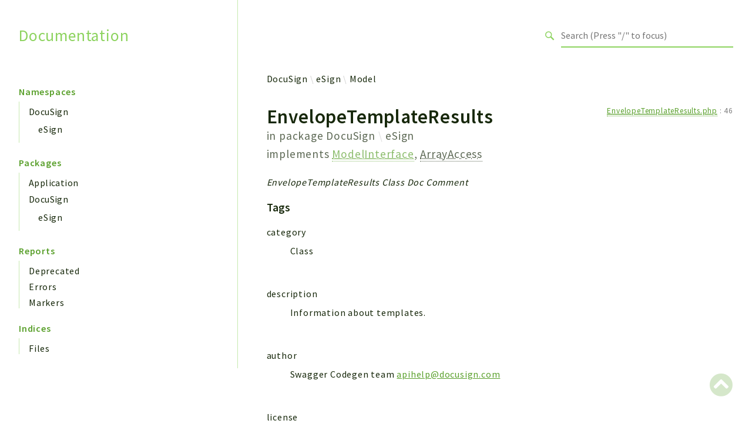

--- FILE ---
content_type: text/html; charset=utf-8
request_url: https://docusign.github.io/docusign-esign-php-client/classes/DocuSign-eSign-Model-EnvelopeTemplateResults.html
body_size: 7509
content:
<!DOCTYPE html>
<html lang="en">
<head>
    <meta charset="utf-8">
            <title>Documentation</title>
    
    <meta name="viewport" content="width=device-width, initial-scale=1.0">
    <base href="../">
    <link rel="icon" href="images/favicon.ico"/>
    <link rel="stylesheet" href="css/normalize.css">
    <link rel="stylesheet" href="css/base.css">
            <link rel="preconnect" href="https://fonts.gstatic.com">
        <link href="https://fonts.googleapis.com/css2?family=Source+Sans+Pro:wght@400;600;700&display=swap" rel="stylesheet">
        <link href="https://fonts.googleapis.com/css2?family=Source+Code+Pro:wght@400;600;700&display=swap" rel="stylesheet">
        <link rel="stylesheet" href="css/template.css">
        <link rel="stylesheet" href="https://cdnjs.cloudflare.com/ajax/libs/font-awesome/5.12.0/css/all.min.css" integrity="sha256-ybRkN9dBjhcS2qrW1z+hfCxq+1aBdwyQM5wlQoQVt/0=" crossorigin="anonymous" />
        <link rel="stylesheet" href="https://cdn.jsdelivr.net/npm/prismjs@1.23.0/themes/prism-okaidia.css">
        <link rel="stylesheet" href="https://cdn.jsdelivr.net/npm/prismjs@1.23.0/plugins/line-numbers/prism-line-numbers.css">
        <link rel="stylesheet" href="https://cdn.jsdelivr.net/npm/prismjs@1.23.0/plugins/line-highlight/prism-line-highlight.css">
                <script src="https://cdn.jsdelivr.net/npm/fuse.js@3.4.6"></script>
        <script src="https://cdn.jsdelivr.net/npm/css-vars-ponyfill@2"></script>
        <script src="js/search.js"></script>
        <script defer src="js/searchIndex.js"></script>
    </head>
<body id="top">
    <header class="phpdocumentor-header phpdocumentor-section">
    <h1 class="phpdocumentor-title"><a href="" class="phpdocumentor-title__link">Documentation</a></h1>
    <input class="phpdocumentor-header__menu-button" type="checkbox" id="menu-button" name="menu-button" />
    <label class="phpdocumentor-header__menu-icon" for="menu-button">
        <i class="fas fa-bars"></i>
    </label>
    <section data-search-form class="phpdocumentor-search">
    <label>
        <span class="visually-hidden">Search for</span>
        <svg class="phpdocumentor-search__icon" width="21" height="20" viewBox="0 0 21 20" fill="none" xmlns="http://www.w3.org/2000/svg">
            <circle cx="7.5" cy="7.5" r="6.5" stroke="currentColor" stroke-width="2"/>
            <line x1="12.4892" y1="12.2727" x2="19.1559" y2="18.9393" stroke="currentColor" stroke-width="3"/>
        </svg>
        <input type="search" class="phpdocumentor-field phpdocumentor-search__field" placeholder="Loading .." disabled />
    </label>
</section>

    <nav class="phpdocumentor-topnav">
    <ul class="phpdocumentor-topnav__menu">
        </ul>
</nav>
</header>

    <main class="phpdocumentor">
        <div class="phpdocumentor-section">
            <input class="phpdocumentor-sidebar__menu-button" type="checkbox" id="sidebar-button" name="sidebar-button" />
<label class="phpdocumentor-sidebar__menu-icon" for="sidebar-button">
    Menu
</label>
<aside class="phpdocumentor-column -four phpdocumentor-sidebar">
                    <section class="phpdocumentor-sidebar__category">
            <h2 class="phpdocumentor-sidebar__category-header">Namespaces</h2>
                                    <h4 class="phpdocumentor-sidebar__root-namespace">
    <a href="namespaces/docusign.html" class="">DocuSign</a>
</h4>
    <ul class="phpdocumentor-list">
                    <li>
                <a href="namespaces/docusign-esign.html" class="">eSign</a>
                
            </li>
            </ul>

                        </section>
                <section class="phpdocumentor-sidebar__category">
            <h2 class="phpdocumentor-sidebar__category-header">Packages</h2>
                                    <h4 class="phpdocumentor-sidebar__root-namespace">
    <a href="packages/Application.html" class="">Application</a>
</h4>

                                    <h4 class="phpdocumentor-sidebar__root-namespace">
    <a href="packages/DocuSign.html" class="">DocuSign</a>
</h4>
    <ul class="phpdocumentor-list">
                    <li>
                <a href="packages/DocuSign-eSign.html" class="">eSign</a>
                
            </li>
            </ul>

                        </section>
            
    <section class="phpdocumentor-sidebar__category">
        <h2 class="phpdocumentor-sidebar__category-header">Reports</h2>
                <h3 class="phpdocumentor-sidebar__root-package"><a href="reports/deprecated.html">Deprecated</a></h3>
        <h3 class="phpdocumentor-sidebar__root-package"><a href="reports/errors.html">Errors</a></h3>
        <h3 class="phpdocumentor-sidebar__root-package"><a href="reports/markers.html">Markers</a></h3>
    </section>

    <section class="phpdocumentor-sidebar__category">
        <h2 class="phpdocumentor-sidebar__category-header">Indices</h2>
        <h3 class="phpdocumentor-sidebar__root-package"><a href="indices/files.html">Files</a></h3>
    </section>
</aside>

            <div class="phpdocumentor-column -eight phpdocumentor-content">
                    <ul class="phpdocumentor-breadcrumbs">
            <li class="phpdocumentor-breadcrumb"><a href="namespaces/docusign.html">DocuSign</a></li>
            <li class="phpdocumentor-breadcrumb"><a href="namespaces/docusign-esign.html">eSign</a></li>
            <li class="phpdocumentor-breadcrumb"><a href="namespaces/docusign-esign-model.html">Model</a></li>
    </ul>

    <article class="phpdocumentor-element -class">
        <h2 class="phpdocumentor-content__title">
    EnvelopeTemplateResults

    
            <div class="phpdocumentor-element__package">
            in package
            <ul class="phpdocumentor-breadcrumbs">
                                    <li class="phpdocumentor-breadcrumb"><a href="packages/DocuSign.html">DocuSign</a></li>
                                    <li class="phpdocumentor-breadcrumb"><a href="packages/DocuSign-eSign.html">eSign</a></li>
                            </ul>
        </div>
    
            <span class="phpdocumentor-element__implements">
            implements
                            <a href="classes/DocuSign-eSign-Model-ModelInterface.html"><abbr title="\DocuSign\eSign\Model\ModelInterface">ModelInterface</abbr></a>,                             <abbr title="\ArrayAccess">ArrayAccess</abbr>                    </span>
    
    </h2>

        <aside class="phpdocumentor-element-found-in">
    <abbr class="phpdocumentor-element-found-in__file" title="src/Model/EnvelopeTemplateResults.php"><a href="files/src-model-envelopetemplateresults.html"><abbr title="src/Model/EnvelopeTemplateResults.php">EnvelopeTemplateResults.php</abbr></a></abbr>
    :
    <span class="phpdocumentor-element-found-in__line">46</span>

    </aside>

            <p class="phpdocumentor-summary">EnvelopeTemplateResults Class Doc Comment</p>



    <h5 class="phpdocumentor-tag-list__heading" id="tags">
        Tags
        <a href="#tags" class="headerlink"><i class="fas fa-link"></i></a>
    </h5>
    <dl class="phpdocumentor-tag-list">
                                    <dt class="phpdocumentor-tag-list__entry">
                    <span class="phpdocumentor-tag__name">category</span>
                </dt>
                <dd class="phpdocumentor-tag-list__definition">
                                                                                
                                                 <section class="phpdocumentor-description"><p>Class</p>
</section>

                                    </dd>
                                                <dt class="phpdocumentor-tag-list__entry">
                    <span class="phpdocumentor-tag__name">description</span>
                </dt>
                <dd class="phpdocumentor-tag-list__definition">
                                                                                
                                                 <section class="phpdocumentor-description"><p>Information about templates.</p>
</section>

                                    </dd>
                                                <dt class="phpdocumentor-tag-list__entry">
                    <span class="phpdocumentor-tag__name">author</span>
                </dt>
                <dd class="phpdocumentor-tag-list__definition">
                                                                                
                                                 <section class="phpdocumentor-description"><p>Swagger Codegen team <a href="mailto:apihelp@docusign.com">apihelp@docusign.com</a></p>
</section>

                                    </dd>
                                                <dt class="phpdocumentor-tag-list__entry">
                    <span class="phpdocumentor-tag__name">license</span>
                </dt>
                <dd class="phpdocumentor-tag-list__definition">
                                                                                
                                                 <section class="phpdocumentor-description"><p>The Docusign PHP Client SDK is licensed under the MIT License.</p>
</section>

                                    </dd>
                                                <dt class="phpdocumentor-tag-list__entry">
                    <span class="phpdocumentor-tag__name">link</span>
                </dt>
                <dd class="phpdocumentor-tag-list__definition">
                                                                                                        <a class="phpdocumentor-tag-link" href="https://github.com/swagger-api/swagger-codegen"> https://github.com/swagger-api/swagger-codegen </a>
                    
                                    </dd>
                        </dl>




<h3 id="interfaces_class_traits">
    Interfaces, Classes, Traits and Enums
    <a href="#interfaces_class_traits" class="headerlink"><i class="fas fa-link"></i></a>
</h3>

<dl class="phpdocumentor-table-of-contents">
            <dt class="phpdocumentor-table-of-contents__entry -interface"><a href="classes/DocuSign-eSign-Model-ModelInterface.html"><abbr title="\DocuSign\eSign\Model\ModelInterface">ModelInterface</abbr></a></dt>
        <dd>Interface abstracting model access.</dd>
            <dt class="phpdocumentor-table-of-contents__entry -interface"><abbr title="\ArrayAccess">ArrayAccess</abbr></dt>
        <dd></dd>
    
    
    
    </dl>


<h3 id="toc">
    Table of Contents
    <a href="#toc" class="headerlink"><i class="fas fa-link"></i></a>
</h3>

<dl class="phpdocumentor-table-of-contents">
            <dt class="phpdocumentor-table-of-contents__entry -constant -public">
    <a href="classes/DocuSign-eSign-Model-EnvelopeTemplateResults.html#constant_DISCRIMINATOR">DISCRIMINATOR</a>
    <span>
        &nbsp;= null                            </span>
</dt>
<dd></dd>

                    <dt class="phpdocumentor-table-of-contents__entry -property -protected">
    <a href="classes/DocuSign-eSign-Model-EnvelopeTemplateResults.html#property_attributeMap">$attributeMap</a>
    <span>
                        &nbsp;: array&lt;string|int, string&gt;            </span>
</dt>
<dd>Array of attributes where the key is the local name,
and the value is the original name</dd>

            <dt class="phpdocumentor-table-of-contents__entry -property -protected">
    <a href="classes/DocuSign-eSign-Model-EnvelopeTemplateResults.html#property_container">$container</a>
    <span>
                        &nbsp;: array&lt;string|int, mixed&gt;            </span>
</dt>
<dd>Associative array for storing property values</dd>

            <dt class="phpdocumentor-table-of-contents__entry -property -protected">
    <a href="classes/DocuSign-eSign-Model-EnvelopeTemplateResults.html#property_getters">$getters</a>
    <span>
                        &nbsp;: array&lt;string|int, string&gt;            </span>
</dt>
<dd>Array of attributes to getter functions (for serialization of requests)</dd>

            <dt class="phpdocumentor-table-of-contents__entry -property -protected">
    <a href="classes/DocuSign-eSign-Model-EnvelopeTemplateResults.html#property_setters">$setters</a>
    <span>
                        &nbsp;: array&lt;string|int, string&gt;            </span>
</dt>
<dd>Array of attributes to setter functions (for deserialization of responses)</dd>

            <dt class="phpdocumentor-table-of-contents__entry -property -protected">
    <a href="classes/DocuSign-eSign-Model-EnvelopeTemplateResults.html#property_swaggerFormats">$swaggerFormats</a>
    <span>
                        &nbsp;: array&lt;string|int, string&gt;            </span>
</dt>
<dd>Array of property to format mappings. Used for (de)serialization</dd>

            <dt class="phpdocumentor-table-of-contents__entry -property -protected">
    <a href="classes/DocuSign-eSign-Model-EnvelopeTemplateResults.html#property_swaggerModelName">$swaggerModelName</a>
    <span>
                        &nbsp;: string            </span>
</dt>
<dd>The original name of the model.</dd>

            <dt class="phpdocumentor-table-of-contents__entry -property -protected">
    <a href="classes/DocuSign-eSign-Model-EnvelopeTemplateResults.html#property_swaggerTypes">$swaggerTypes</a>
    <span>
                        &nbsp;: array&lt;string|int, string&gt;            </span>
</dt>
<dd>Array of property to type mappings. Used for (de)serialization</dd>

                <dt class="phpdocumentor-table-of-contents__entry -method -public">
    <a href="classes/DocuSign-eSign-Model-EnvelopeTemplateResults.html#method___construct">__construct()</a>
    <span>
                                &nbsp;: mixed    </span>
</dt>
<dd>Constructor</dd>

            <dt class="phpdocumentor-table-of-contents__entry -method -public">
    <a href="classes/DocuSign-eSign-Model-EnvelopeTemplateResults.html#method___toString">__toString()</a>
    <span>
                                &nbsp;: string    </span>
</dt>
<dd>Gets the string presentation of the object</dd>

            <dt class="phpdocumentor-table-of-contents__entry -method -public">
    <a href="classes/DocuSign-eSign-Model-EnvelopeTemplateResults.html#method_attributeMap">attributeMap()</a>
    <span>
                                &nbsp;: array&lt;string|int, mixed&gt;    </span>
</dt>
<dd>Array of attributes where the key is the local name,
and the value is the original name</dd>

            <dt class="phpdocumentor-table-of-contents__entry -method -public">
    <a href="classes/DocuSign-eSign-Model-EnvelopeTemplateResults.html#method_getEndPosition">getEndPosition()</a>
    <span>
                                &nbsp;: string|null    </span>
</dt>
<dd>Gets end_position</dd>

            <dt class="phpdocumentor-table-of-contents__entry -method -public">
    <a href="classes/DocuSign-eSign-Model-EnvelopeTemplateResults.html#method_getEnvelopeTemplates">getEnvelopeTemplates()</a>
    <span>
                                &nbsp;: array&lt;string|int, <a href="classes/DocuSign-eSign-Model-EnvelopeTemplate.html"><abbr title="\DocuSign\eSign\Model\EnvelopeTemplate">EnvelopeTemplate</abbr></a>&gt;    </span>
</dt>
<dd>Gets envelope_templates</dd>

            <dt class="phpdocumentor-table-of-contents__entry -method -public">
    <a href="classes/DocuSign-eSign-Model-EnvelopeTemplateResults.html#method_getFolders">getFolders()</a>
    <span>
                                &nbsp;: array&lt;string|int, <a href="classes/DocuSign-eSign-Model-Folder.html"><abbr title="\DocuSign\eSign\Model\Folder">Folder</abbr></a>&gt;    </span>
</dt>
<dd>Gets folders</dd>

            <dt class="phpdocumentor-table-of-contents__entry -method -public">
    <a href="classes/DocuSign-eSign-Model-EnvelopeTemplateResults.html#method_getModelName">getModelName()</a>
    <span>
                                &nbsp;: string    </span>
</dt>
<dd>The original name of the model.</dd>

            <dt class="phpdocumentor-table-of-contents__entry -method -public">
    <a href="classes/DocuSign-eSign-Model-EnvelopeTemplateResults.html#method_getNextUri">getNextUri()</a>
    <span>
                                &nbsp;: string|null    </span>
</dt>
<dd>Gets next_uri</dd>

            <dt class="phpdocumentor-table-of-contents__entry -method -public">
    <a href="classes/DocuSign-eSign-Model-EnvelopeTemplateResults.html#method_getPreviousUri">getPreviousUri()</a>
    <span>
                                &nbsp;: string|null    </span>
</dt>
<dd>Gets previous_uri</dd>

            <dt class="phpdocumentor-table-of-contents__entry -method -public">
    <a href="classes/DocuSign-eSign-Model-EnvelopeTemplateResults.html#method_getResultSetSize">getResultSetSize()</a>
    <span>
                                &nbsp;: string|null    </span>
</dt>
<dd>Gets result_set_size</dd>

            <dt class="phpdocumentor-table-of-contents__entry -method -public">
    <a href="classes/DocuSign-eSign-Model-EnvelopeTemplateResults.html#method_getStartPosition">getStartPosition()</a>
    <span>
                                &nbsp;: string|null    </span>
</dt>
<dd>Gets start_position</dd>

            <dt class="phpdocumentor-table-of-contents__entry -method -public">
    <a href="classes/DocuSign-eSign-Model-EnvelopeTemplateResults.html#method_getters">getters()</a>
    <span>
                                &nbsp;: array&lt;string|int, mixed&gt;    </span>
</dt>
<dd>Array of attributes to getter functions (for serialization of requests)</dd>

            <dt class="phpdocumentor-table-of-contents__entry -method -public">
    <a href="classes/DocuSign-eSign-Model-EnvelopeTemplateResults.html#method_getTotalSetSize">getTotalSetSize()</a>
    <span>
                                &nbsp;: string|null    </span>
</dt>
<dd>Gets total_set_size</dd>

            <dt class="phpdocumentor-table-of-contents__entry -method -public">
    <a href="classes/DocuSign-eSign-Model-EnvelopeTemplateResults.html#method_listInvalidProperties">listInvalidProperties()</a>
    <span>
                                &nbsp;: array&lt;string|int, mixed&gt;    </span>
</dt>
<dd>Show all the invalid properties with reasons.</dd>

            <dt class="phpdocumentor-table-of-contents__entry -method -public">
    <a href="classes/DocuSign-eSign-Model-EnvelopeTemplateResults.html#method_offsetExists">offsetExists()</a>
    <span>
                                &nbsp;: bool    </span>
</dt>
<dd>Returns true if offset exists. False otherwise.</dd>

            <dt class="phpdocumentor-table-of-contents__entry -method -public">
    <a href="classes/DocuSign-eSign-Model-EnvelopeTemplateResults.html#method_offsetGet">offsetGet()</a>
    <span>
                                &nbsp;: mixed    </span>
</dt>
<dd>Gets offset.</dd>

            <dt class="phpdocumentor-table-of-contents__entry -method -public">
    <a href="classes/DocuSign-eSign-Model-EnvelopeTemplateResults.html#method_offsetSet">offsetSet()</a>
    <span>
                                &nbsp;: void    </span>
</dt>
<dd>Sets value based on offset.</dd>

            <dt class="phpdocumentor-table-of-contents__entry -method -public">
    <a href="classes/DocuSign-eSign-Model-EnvelopeTemplateResults.html#method_offsetUnset">offsetUnset()</a>
    <span>
                                &nbsp;: void    </span>
</dt>
<dd>Unsets offset.</dd>

            <dt class="phpdocumentor-table-of-contents__entry -method -public">
    <a href="classes/DocuSign-eSign-Model-EnvelopeTemplateResults.html#method_setEndPosition">setEndPosition()</a>
    <span>
                                &nbsp;: $this    </span>
</dt>
<dd>Sets end_position</dd>

            <dt class="phpdocumentor-table-of-contents__entry -method -public">
    <a href="classes/DocuSign-eSign-Model-EnvelopeTemplateResults.html#method_setEnvelopeTemplates">setEnvelopeTemplates()</a>
    <span>
                                &nbsp;: $this    </span>
</dt>
<dd>Sets envelope_templates</dd>

            <dt class="phpdocumentor-table-of-contents__entry -method -public">
    <a href="classes/DocuSign-eSign-Model-EnvelopeTemplateResults.html#method_setFolders">setFolders()</a>
    <span>
                                &nbsp;: $this    </span>
</dt>
<dd>Sets folders</dd>

            <dt class="phpdocumentor-table-of-contents__entry -method -public">
    <a href="classes/DocuSign-eSign-Model-EnvelopeTemplateResults.html#method_setNextUri">setNextUri()</a>
    <span>
                                &nbsp;: $this    </span>
</dt>
<dd>Sets next_uri</dd>

            <dt class="phpdocumentor-table-of-contents__entry -method -public">
    <a href="classes/DocuSign-eSign-Model-EnvelopeTemplateResults.html#method_setPreviousUri">setPreviousUri()</a>
    <span>
                                &nbsp;: $this    </span>
</dt>
<dd>Sets previous_uri</dd>

            <dt class="phpdocumentor-table-of-contents__entry -method -public">
    <a href="classes/DocuSign-eSign-Model-EnvelopeTemplateResults.html#method_setResultSetSize">setResultSetSize()</a>
    <span>
                                &nbsp;: $this    </span>
</dt>
<dd>Sets result_set_size</dd>

            <dt class="phpdocumentor-table-of-contents__entry -method -public">
    <a href="classes/DocuSign-eSign-Model-EnvelopeTemplateResults.html#method_setStartPosition">setStartPosition()</a>
    <span>
                                &nbsp;: $this    </span>
</dt>
<dd>Sets start_position</dd>

            <dt class="phpdocumentor-table-of-contents__entry -method -public">
    <a href="classes/DocuSign-eSign-Model-EnvelopeTemplateResults.html#method_setters">setters()</a>
    <span>
                                &nbsp;: array&lt;string|int, mixed&gt;    </span>
</dt>
<dd>Array of attributes to setter functions (for deserialization of responses)</dd>

            <dt class="phpdocumentor-table-of-contents__entry -method -public">
    <a href="classes/DocuSign-eSign-Model-EnvelopeTemplateResults.html#method_setTotalSetSize">setTotalSetSize()</a>
    <span>
                                &nbsp;: $this    </span>
</dt>
<dd>Sets total_set_size</dd>

            <dt class="phpdocumentor-table-of-contents__entry -method -public">
    <a href="classes/DocuSign-eSign-Model-EnvelopeTemplateResults.html#method_swaggerFormats">swaggerFormats()</a>
    <span>
                                &nbsp;: array&lt;string|int, mixed&gt;    </span>
</dt>
<dd>Array of property to format mappings. Used for (de)serialization</dd>

            <dt class="phpdocumentor-table-of-contents__entry -method -public">
    <a href="classes/DocuSign-eSign-Model-EnvelopeTemplateResults.html#method_swaggerTypes">swaggerTypes()</a>
    <span>
                                &nbsp;: array&lt;string|int, mixed&gt;    </span>
</dt>
<dd>Array of property to type mappings. Used for (de)serialization</dd>

            <dt class="phpdocumentor-table-of-contents__entry -method -public">
    <a href="classes/DocuSign-eSign-Model-EnvelopeTemplateResults.html#method_valid">valid()</a>
    <span>
                                &nbsp;: bool    </span>
</dt>
<dd>Validate all the properties in the model
return true if all passed</dd>

        </dl>



        
    <section class="phpdocumentor-constants">
        <h3 class="phpdocumentor-elements__header" id="constants">
            Constants
            <a href="classes/DocuSign-eSign-Model-EnvelopeTemplateResults.html#constants" class="headerlink"><i class="fas fa-link"></i></a>
        </h3>
                    <article class="phpdocumentor-element -constant -public ">
    <h4 class="phpdocumentor-element__name" id="constant_DISCRIMINATOR">
        DISCRIMINATOR
        <a href="classes/DocuSign-eSign-Model-EnvelopeTemplateResults.html#constant_DISCRIMINATOR" class="headerlink"><i class="fas fa-link"></i></a>
    </h4>

    <aside class="phpdocumentor-element-found-in">
    <abbr class="phpdocumentor-element-found-in__file" title="src/Model/EnvelopeTemplateResults.php"><a href="files/src-model-envelopetemplateresults.html"><abbr title="src/Model/EnvelopeTemplateResults.php">EnvelopeTemplateResults.php</abbr></a></abbr>
    :
    <span class="phpdocumentor-element-found-in__line">48</span>

    </aside>

    
    <code class="phpdocumentor-signature phpdocumentor-code ">
    <span class="phpdocumentor-signature__visibility">public</span>
        <span class="phpdocumentor-signature__type">mixed</span>
    <span class="phpdocumentor-signature__name">DISCRIMINATOR</span>
    = <span class="phpdocumentor-signature__default-value">null</span>
</code>


        <section class="phpdocumentor-description"></section>

        <section class="phpdocumentor-description"></section>

    

</article>
            </section>

        
    <section class="phpdocumentor-properties">
        <h3 class="phpdocumentor-elements__header" id="properties">
            Properties
            <a href="classes/DocuSign-eSign-Model-EnvelopeTemplateResults.html#properties" class="headerlink"><i class="fas fa-link"></i></a>
        </h3>
                    <article
        class="
            phpdocumentor-element
            -property
            -protected
            -static                                            "
>
    <h4 class="phpdocumentor-element__name" id="property_attributeMap">
        $attributeMap
        <a href="classes/DocuSign-eSign-Model-EnvelopeTemplateResults.html#property_attributeMap" class="headerlink"><i class="fas fa-link"></i></a>
        <span class="phpdocumentor-element__modifiers">
                                </span>
    </h4>
    <aside class="phpdocumentor-element-found-in">
    <abbr class="phpdocumentor-element-found-in__file" title="src/Model/EnvelopeTemplateResults.php"><a href="files/src-model-envelopetemplateresults.html"><abbr title="src/Model/EnvelopeTemplateResults.php">EnvelopeTemplateResults.php</abbr></a></abbr>
    :
    <span class="phpdocumentor-element-found-in__line">115</span>

    </aside>

        <p class="phpdocumentor-summary">Array of attributes where the key is the local name,
and the value is the original name</p>

    <code class="phpdocumentor-code phpdocumentor-signature ">
    <span class="phpdocumentor-signature__visibility">protected</span>
    <span class="phpdocumentor-signature__static">static</span>    <span class="phpdocumentor-signature__type">array&lt;string|int, string&gt;</span>
    <span class="phpdocumentor-signature__name">$attributeMap</span>
     = <span class="phpdocumentor-signature__default-value">[&#039;end_position&#039; =&gt; &#039;endPosition&#039;, &#039;envelope_templates&#039; =&gt; &#039;envelopeTemplates&#039;, &#039;folders&#039; =&gt; &#039;folders&#039;, &#039;next_uri&#039; =&gt; &#039;nextUri&#039;, &#039;previous_uri&#039; =&gt; &#039;previousUri&#039;, &#039;result_set_size&#039; =&gt; &#039;resultSetSize&#039;, &#039;start_position&#039; =&gt; &#039;startPosition&#039;, &#039;total_set_size&#039; =&gt; &#039;totalSetSize&#039;]</span></code>

    
    
    

</article>
                    <article
        class="
            phpdocumentor-element
            -property
            -protected
                                                        "
>
    <h4 class="phpdocumentor-element__name" id="property_container">
        $container
        <a href="classes/DocuSign-eSign-Model-EnvelopeTemplateResults.html#property_container" class="headerlink"><i class="fas fa-link"></i></a>
        <span class="phpdocumentor-element__modifiers">
                                </span>
    </h4>
    <aside class="phpdocumentor-element-found-in">
    <abbr class="phpdocumentor-element-found-in__file" title="src/Model/EnvelopeTemplateResults.php"><a href="files/src-model-envelopetemplateresults.html"><abbr title="src/Model/EnvelopeTemplateResults.php">EnvelopeTemplateResults.php</abbr></a></abbr>
    :
    <span class="phpdocumentor-element-found-in__line">208</span>

    </aside>

        <p class="phpdocumentor-summary">Associative array for storing property values</p>

    <code class="phpdocumentor-code phpdocumentor-signature ">
    <span class="phpdocumentor-signature__visibility">protected</span>
        <span class="phpdocumentor-signature__type">array&lt;string|int, mixed&gt;</span>
    <span class="phpdocumentor-signature__name">$container</span>
     = <span class="phpdocumentor-signature__default-value">[]</span></code>

    
    
    

</article>
                    <article
        class="
            phpdocumentor-element
            -property
            -protected
            -static                                            "
>
    <h4 class="phpdocumentor-element__name" id="property_getters">
        $getters
        <a href="classes/DocuSign-eSign-Model-EnvelopeTemplateResults.html#property_getters" class="headerlink"><i class="fas fa-link"></i></a>
        <span class="phpdocumentor-element__modifiers">
                                </span>
    </h4>
    <aside class="phpdocumentor-element-found-in">
    <abbr class="phpdocumentor-element-found-in__file" title="src/Model/EnvelopeTemplateResults.php"><a href="files/src-model-envelopetemplateresults.html"><abbr title="src/Model/EnvelopeTemplateResults.php">EnvelopeTemplateResults.php</abbr></a></abbr>
    :
    <span class="phpdocumentor-element-found-in__line">147</span>

    </aside>

        <p class="phpdocumentor-summary">Array of attributes to getter functions (for serialization of requests)</p>

    <code class="phpdocumentor-code phpdocumentor-signature ">
    <span class="phpdocumentor-signature__visibility">protected</span>
    <span class="phpdocumentor-signature__static">static</span>    <span class="phpdocumentor-signature__type">array&lt;string|int, string&gt;</span>
    <span class="phpdocumentor-signature__name">$getters</span>
     = <span class="phpdocumentor-signature__default-value">[&#039;end_position&#039; =&gt; &#039;getEndPosition&#039;, &#039;envelope_templates&#039; =&gt; &#039;getEnvelopeTemplates&#039;, &#039;folders&#039; =&gt; &#039;getFolders&#039;, &#039;next_uri&#039; =&gt; &#039;getNextUri&#039;, &#039;previous_uri&#039; =&gt; &#039;getPreviousUri&#039;, &#039;result_set_size&#039; =&gt; &#039;getResultSetSize&#039;, &#039;start_position&#039; =&gt; &#039;getStartPosition&#039;, &#039;total_set_size&#039; =&gt; &#039;getTotalSetSize&#039;]</span></code>

    
    
    

</article>
                    <article
        class="
            phpdocumentor-element
            -property
            -protected
            -static                                            "
>
    <h4 class="phpdocumentor-element__name" id="property_setters">
        $setters
        <a href="classes/DocuSign-eSign-Model-EnvelopeTemplateResults.html#property_setters" class="headerlink"><i class="fas fa-link"></i></a>
        <span class="phpdocumentor-element__modifiers">
                                </span>
    </h4>
    <aside class="phpdocumentor-element-found-in">
    <abbr class="phpdocumentor-element-found-in__file" title="src/Model/EnvelopeTemplateResults.php"><a href="files/src-model-envelopetemplateresults.html"><abbr title="src/Model/EnvelopeTemplateResults.php">EnvelopeTemplateResults.php</abbr></a></abbr>
    :
    <span class="phpdocumentor-element-found-in__line">131</span>

    </aside>

        <p class="phpdocumentor-summary">Array of attributes to setter functions (for deserialization of responses)</p>

    <code class="phpdocumentor-code phpdocumentor-signature ">
    <span class="phpdocumentor-signature__visibility">protected</span>
    <span class="phpdocumentor-signature__static">static</span>    <span class="phpdocumentor-signature__type">array&lt;string|int, string&gt;</span>
    <span class="phpdocumentor-signature__name">$setters</span>
     = <span class="phpdocumentor-signature__default-value">[&#039;end_position&#039; =&gt; &#039;setEndPosition&#039;, &#039;envelope_templates&#039; =&gt; &#039;setEnvelopeTemplates&#039;, &#039;folders&#039; =&gt; &#039;setFolders&#039;, &#039;next_uri&#039; =&gt; &#039;setNextUri&#039;, &#039;previous_uri&#039; =&gt; &#039;setPreviousUri&#039;, &#039;result_set_size&#039; =&gt; &#039;setResultSetSize&#039;, &#039;start_position&#039; =&gt; &#039;setStartPosition&#039;, &#039;total_set_size&#039; =&gt; &#039;setTotalSetSize&#039;]</span></code>

    
    
    

</article>
                    <article
        class="
            phpdocumentor-element
            -property
            -protected
            -static                                            "
>
    <h4 class="phpdocumentor-element__name" id="property_swaggerFormats">
        $swaggerFormats
        <a href="classes/DocuSign-eSign-Model-EnvelopeTemplateResults.html#property_swaggerFormats" class="headerlink"><i class="fas fa-link"></i></a>
        <span class="phpdocumentor-element__modifiers">
                                </span>
    </h4>
    <aside class="phpdocumentor-element-found-in">
    <abbr class="phpdocumentor-element-found-in__file" title="src/Model/EnvelopeTemplateResults.php"><a href="files/src-model-envelopetemplateresults.html"><abbr title="src/Model/EnvelopeTemplateResults.php">EnvelopeTemplateResults.php</abbr></a></abbr>
    :
    <span class="phpdocumentor-element-found-in__line">78</span>

    </aside>

        <p class="phpdocumentor-summary">Array of property to format mappings. Used for (de)serialization</p>

    <code class="phpdocumentor-code phpdocumentor-signature ">
    <span class="phpdocumentor-signature__visibility">protected</span>
    <span class="phpdocumentor-signature__static">static</span>    <span class="phpdocumentor-signature__type">array&lt;string|int, string&gt;</span>
    <span class="phpdocumentor-signature__name">$swaggerFormats</span>
     = <span class="phpdocumentor-signature__default-value">[&#039;end_position&#039; =&gt; null, &#039;envelope_templates&#039; =&gt; null, &#039;folders&#039; =&gt; null, &#039;next_uri&#039; =&gt; null, &#039;previous_uri&#039; =&gt; null, &#039;result_set_size&#039; =&gt; null, &#039;start_position&#039; =&gt; null, &#039;total_set_size&#039; =&gt; null]</span></code>

    
    
    

</article>
                    <article
        class="
            phpdocumentor-element
            -property
            -protected
            -static                                            "
>
    <h4 class="phpdocumentor-element__name" id="property_swaggerModelName">
        $swaggerModelName
        <a href="classes/DocuSign-eSign-Model-EnvelopeTemplateResults.html#property_swaggerModelName" class="headerlink"><i class="fas fa-link"></i></a>
        <span class="phpdocumentor-element__modifiers">
                                </span>
    </h4>
    <aside class="phpdocumentor-element-found-in">
    <abbr class="phpdocumentor-element-found-in__file" title="src/Model/EnvelopeTemplateResults.php"><a href="files/src-model-envelopetemplateresults.html"><abbr title="src/Model/EnvelopeTemplateResults.php">EnvelopeTemplateResults.php</abbr></a></abbr>
    :
    <span class="phpdocumentor-element-found-in__line">55</span>

    </aside>

        <p class="phpdocumentor-summary">The original name of the model.</p>

    <code class="phpdocumentor-code phpdocumentor-signature ">
    <span class="phpdocumentor-signature__visibility">protected</span>
    <span class="phpdocumentor-signature__static">static</span>    <span class="phpdocumentor-signature__type">string</span>
    <span class="phpdocumentor-signature__name">$swaggerModelName</span>
     = <span class="phpdocumentor-signature__default-value">&#039;envelopeTemplateResults&#039;</span></code>

    
    
    

</article>
                    <article
        class="
            phpdocumentor-element
            -property
            -protected
            -static                                            "
>
    <h4 class="phpdocumentor-element__name" id="property_swaggerTypes">
        $swaggerTypes
        <a href="classes/DocuSign-eSign-Model-EnvelopeTemplateResults.html#property_swaggerTypes" class="headerlink"><i class="fas fa-link"></i></a>
        <span class="phpdocumentor-element__modifiers">
                                </span>
    </h4>
    <aside class="phpdocumentor-element-found-in">
    <abbr class="phpdocumentor-element-found-in__file" title="src/Model/EnvelopeTemplateResults.php"><a href="files/src-model-envelopetemplateresults.html"><abbr title="src/Model/EnvelopeTemplateResults.php">EnvelopeTemplateResults.php</abbr></a></abbr>
    :
    <span class="phpdocumentor-element-found-in__line">62</span>

    </aside>

        <p class="phpdocumentor-summary">Array of property to type mappings. Used for (de)serialization</p>

    <code class="phpdocumentor-code phpdocumentor-signature ">
    <span class="phpdocumentor-signature__visibility">protected</span>
    <span class="phpdocumentor-signature__static">static</span>    <span class="phpdocumentor-signature__type">array&lt;string|int, string&gt;</span>
    <span class="phpdocumentor-signature__name">$swaggerTypes</span>
     = <span class="phpdocumentor-signature__default-value">[&#039;end_position&#039; =&gt; &#039;?string&#039;, &#039;envelope_templates&#039; =&gt; &#039;\\DocuSign\\eSign\\Model\\EnvelopeTemplate[]&#039;, &#039;folders&#039; =&gt; &#039;\\DocuSign\\eSign\\Model\\Folder[]&#039;, &#039;next_uri&#039; =&gt; &#039;?string&#039;, &#039;previous_uri&#039; =&gt; &#039;?string&#039;, &#039;result_set_size&#039; =&gt; &#039;?string&#039;, &#039;start_position&#039; =&gt; &#039;?string&#039;, &#039;total_set_size&#039; =&gt; &#039;?string&#039;]</span></code>

    
    
    

</article>
            </section>

            <section class="phpdocumentor-methods">
        <h3 class="phpdocumentor-elements__header" id="methods">
            Methods
            <a href="classes/DocuSign-eSign-Model-EnvelopeTemplateResults.html#methods" class="headerlink"><i class="fas fa-link"></i></a>
        </h3>
                    <article
        class="phpdocumentor-element
            -method
            -public
                                                        "
>
    <h4 class="phpdocumentor-element__name" id="method___construct">
        __construct()
        <a href="classes/DocuSign-eSign-Model-EnvelopeTemplateResults.html#method___construct" class="headerlink"><i class="fas fa-link"></i></a>
    </h4>
    <aside class="phpdocumentor-element-found-in">
    <abbr class="phpdocumentor-element-found-in__file" title="src/Model/EnvelopeTemplateResults.php"><a href="files/src-model-envelopetemplateresults.html"><abbr title="src/Model/EnvelopeTemplateResults.php">EnvelopeTemplateResults.php</abbr></a></abbr>
    :
    <span class="phpdocumentor-element-found-in__line">216</span>

    </aside>

        <p class="phpdocumentor-summary">Constructor</p>

    <code class="phpdocumentor-code phpdocumentor-signature ">
    <span class="phpdocumentor-signature__visibility">public</span>
                <span class="phpdocumentor-signature__name">__construct</span><span>(</span><span class="phpdocumentor-signature__argument"><span>[</span><span class="phpdocumentor-signature__argument__return-type">array&lt;string|int, mixed&gt;&nbsp;</span><span class="phpdocumentor-signature__argument__name">$data</span><span> = </span><span class="phpdocumentor-signature__argument__default-value">null</span><span> ]</span></span><span>)</span><span> : </span><span class="phpdocumentor-signature__response_type">mixed</span></code>

    
        <h5 class="phpdocumentor-argument-list__heading">Parameters</h5>
    <dl class="phpdocumentor-argument-list">
                    <dt class="phpdocumentor-argument-list__entry">
                <span class="phpdocumentor-signature__argument__name">$data</span>
                : <span class="phpdocumentor-signature__argument__return-type">array&lt;string|int, mixed&gt;</span>
                 = <span class="phpdocumentor-signature__argument__default-value">null</span>            </dt>
            <dd class="phpdocumentor-argument-list__definition">
                    <section class="phpdocumentor-description"><p>Associated array of property values
initializing the model</p>
</section>

            </dd>
            </dl>

    

        <h5 class="phpdocumentor-return-value__heading">Return values</h5>
    <span class="phpdocumentor-signature__response_type">mixed</span>
            &mdash;
        
    
</article>
                    <article
        class="phpdocumentor-element
            -method
            -public
                                                        "
>
    <h4 class="phpdocumentor-element__name" id="method___toString">
        __toString()
        <a href="classes/DocuSign-eSign-Model-EnvelopeTemplateResults.html#method___toString" class="headerlink"><i class="fas fa-link"></i></a>
    </h4>
    <aside class="phpdocumentor-element-found-in">
    <abbr class="phpdocumentor-element-found-in__file" title="src/Model/EnvelopeTemplateResults.php"><a href="files/src-model-envelopetemplateresults.html"><abbr title="src/Model/EnvelopeTemplateResults.php">EnvelopeTemplateResults.php</abbr></a></abbr>
    :
    <span class="phpdocumentor-element-found-in__line">505</span>

    </aside>

        <p class="phpdocumentor-summary">Gets the string presentation of the object</p>

    <code class="phpdocumentor-code phpdocumentor-signature ">
    <span class="phpdocumentor-signature__visibility">public</span>
                <span class="phpdocumentor-signature__name">__toString</span><span>(</span><span>)</span><span> : </span><span class="phpdocumentor-signature__response_type">string</span></code>

    
    
    

        <h5 class="phpdocumentor-return-value__heading">Return values</h5>
    <span class="phpdocumentor-signature__response_type">string</span>
            &mdash;
        
    
</article>
                    <article
        class="phpdocumentor-element
            -method
            -public
                                    -static                    "
>
    <h4 class="phpdocumentor-element__name" id="method_attributeMap">
        attributeMap()
        <a href="classes/DocuSign-eSign-Model-EnvelopeTemplateResults.html#method_attributeMap" class="headerlink"><i class="fas fa-link"></i></a>
    </h4>
    <aside class="phpdocumentor-element-found-in">
    <abbr class="phpdocumentor-element-found-in__file" title="src/Model/EnvelopeTemplateResults.php"><a href="files/src-model-envelopetemplateresults.html"><abbr title="src/Model/EnvelopeTemplateResults.php">EnvelopeTemplateResults.php</abbr></a></abbr>
    :
    <span class="phpdocumentor-element-found-in__line">164</span>

    </aside>

        <p class="phpdocumentor-summary">Array of attributes where the key is the local name,
and the value is the original name</p>

    <code class="phpdocumentor-code phpdocumentor-signature ">
    <span class="phpdocumentor-signature__visibility">public</span>
            <span class="phpdocumentor-signature__static">static</span>    <span class="phpdocumentor-signature__name">attributeMap</span><span>(</span><span>)</span><span> : </span><span class="phpdocumentor-signature__response_type">array&lt;string|int, mixed&gt;</span></code>

    
    
    

        <h5 class="phpdocumentor-return-value__heading">Return values</h5>
    <span class="phpdocumentor-signature__response_type">array&lt;string|int, mixed&gt;</span>
            &mdash;
        
    
</article>
                    <article
        class="phpdocumentor-element
            -method
            -public
                                                        "
>
    <h4 class="phpdocumentor-element__name" id="method_getEndPosition">
        getEndPosition()
        <a href="classes/DocuSign-eSign-Model-EnvelopeTemplateResults.html#method_getEndPosition" class="headerlink"><i class="fas fa-link"></i></a>
    </h4>
    <aside class="phpdocumentor-element-found-in">
    <abbr class="phpdocumentor-element-found-in__file" title="src/Model/EnvelopeTemplateResults.php"><a href="files/src-model-envelopetemplateresults.html"><abbr title="src/Model/EnvelopeTemplateResults.php">EnvelopeTemplateResults.php</abbr></a></abbr>
    :
    <span class="phpdocumentor-element-found-in__line">257</span>

    </aside>

        <p class="phpdocumentor-summary">Gets end_position</p>

    <code class="phpdocumentor-code phpdocumentor-signature ">
    <span class="phpdocumentor-signature__visibility">public</span>
                <span class="phpdocumentor-signature__name">getEndPosition</span><span>(</span><span>)</span><span> : </span><span class="phpdocumentor-signature__response_type">string|null</span></code>

    
    
    

        <h5 class="phpdocumentor-return-value__heading">Return values</h5>
    <span class="phpdocumentor-signature__response_type">string|null</span>
            &mdash;
        
    
</article>
                    <article
        class="phpdocumentor-element
            -method
            -public
                                                        "
>
    <h4 class="phpdocumentor-element__name" id="method_getEnvelopeTemplates">
        getEnvelopeTemplates()
        <a href="classes/DocuSign-eSign-Model-EnvelopeTemplateResults.html#method_getEnvelopeTemplates" class="headerlink"><i class="fas fa-link"></i></a>
    </h4>
    <aside class="phpdocumentor-element-found-in">
    <abbr class="phpdocumentor-element-found-in__file" title="src/Model/EnvelopeTemplateResults.php"><a href="files/src-model-envelopetemplateresults.html"><abbr title="src/Model/EnvelopeTemplateResults.php">EnvelopeTemplateResults.php</abbr></a></abbr>
    :
    <span class="phpdocumentor-element-found-in__line">281</span>

    </aside>

        <p class="phpdocumentor-summary">Gets envelope_templates</p>

    <code class="phpdocumentor-code phpdocumentor-signature ">
    <span class="phpdocumentor-signature__visibility">public</span>
                <span class="phpdocumentor-signature__name">getEnvelopeTemplates</span><span>(</span><span>)</span><span> : </span><span class="phpdocumentor-signature__response_type">array&lt;string|int, <a href="classes/DocuSign-eSign-Model-EnvelopeTemplate.html"><abbr title="\DocuSign\eSign\Model\EnvelopeTemplate">EnvelopeTemplate</abbr></a>&gt;</span></code>

    
    
    

        <h5 class="phpdocumentor-return-value__heading">Return values</h5>
    <span class="phpdocumentor-signature__response_type">array&lt;string|int, <a href="classes/DocuSign-eSign-Model-EnvelopeTemplate.html"><abbr title="\DocuSign\eSign\Model\EnvelopeTemplate">EnvelopeTemplate</abbr></a>&gt;</span>
            &mdash;
        
    
</article>
                    <article
        class="phpdocumentor-element
            -method
            -public
                                                        "
>
    <h4 class="phpdocumentor-element__name" id="method_getFolders">
        getFolders()
        <a href="classes/DocuSign-eSign-Model-EnvelopeTemplateResults.html#method_getFolders" class="headerlink"><i class="fas fa-link"></i></a>
    </h4>
    <aside class="phpdocumentor-element-found-in">
    <abbr class="phpdocumentor-element-found-in__file" title="src/Model/EnvelopeTemplateResults.php"><a href="files/src-model-envelopetemplateresults.html"><abbr title="src/Model/EnvelopeTemplateResults.php">EnvelopeTemplateResults.php</abbr></a></abbr>
    :
    <span class="phpdocumentor-element-found-in__line">305</span>

    </aside>

        <p class="phpdocumentor-summary">Gets folders</p>

    <code class="phpdocumentor-code phpdocumentor-signature ">
    <span class="phpdocumentor-signature__visibility">public</span>
                <span class="phpdocumentor-signature__name">getFolders</span><span>(</span><span>)</span><span> : </span><span class="phpdocumentor-signature__response_type">array&lt;string|int, <a href="classes/DocuSign-eSign-Model-Folder.html"><abbr title="\DocuSign\eSign\Model\Folder">Folder</abbr></a>&gt;</span></code>

    
    
    

        <h5 class="phpdocumentor-return-value__heading">Return values</h5>
    <span class="phpdocumentor-signature__response_type">array&lt;string|int, <a href="classes/DocuSign-eSign-Model-Folder.html"><abbr title="\DocuSign\eSign\Model\Folder">Folder</abbr></a>&gt;</span>
            &mdash;
        
    
</article>
                    <article
        class="phpdocumentor-element
            -method
            -public
                                                        "
>
    <h4 class="phpdocumentor-element__name" id="method_getModelName">
        getModelName()
        <a href="classes/DocuSign-eSign-Model-EnvelopeTemplateResults.html#method_getModelName" class="headerlink"><i class="fas fa-link"></i></a>
    </h4>
    <aside class="phpdocumentor-element-found-in">
    <abbr class="phpdocumentor-element-found-in__file" title="src/Model/EnvelopeTemplateResults.php"><a href="files/src-model-envelopetemplateresults.html"><abbr title="src/Model/EnvelopeTemplateResults.php">EnvelopeTemplateResults.php</abbr></a></abbr>
    :
    <span class="phpdocumentor-element-found-in__line">194</span>

    </aside>

        <p class="phpdocumentor-summary">The original name of the model.</p>

    <code class="phpdocumentor-code phpdocumentor-signature ">
    <span class="phpdocumentor-signature__visibility">public</span>
                <span class="phpdocumentor-signature__name">getModelName</span><span>(</span><span>)</span><span> : </span><span class="phpdocumentor-signature__response_type">string</span></code>

    
    
    

        <h5 class="phpdocumentor-return-value__heading">Return values</h5>
    <span class="phpdocumentor-signature__response_type">string</span>
            &mdash;
        
    
</article>
                    <article
        class="phpdocumentor-element
            -method
            -public
                                                        "
>
    <h4 class="phpdocumentor-element__name" id="method_getNextUri">
        getNextUri()
        <a href="classes/DocuSign-eSign-Model-EnvelopeTemplateResults.html#method_getNextUri" class="headerlink"><i class="fas fa-link"></i></a>
    </h4>
    <aside class="phpdocumentor-element-found-in">
    <abbr class="phpdocumentor-element-found-in__file" title="src/Model/EnvelopeTemplateResults.php"><a href="files/src-model-envelopetemplateresults.html"><abbr title="src/Model/EnvelopeTemplateResults.php">EnvelopeTemplateResults.php</abbr></a></abbr>
    :
    <span class="phpdocumentor-element-found-in__line">329</span>

    </aside>

        <p class="phpdocumentor-summary">Gets next_uri</p>

    <code class="phpdocumentor-code phpdocumentor-signature ">
    <span class="phpdocumentor-signature__visibility">public</span>
                <span class="phpdocumentor-signature__name">getNextUri</span><span>(</span><span>)</span><span> : </span><span class="phpdocumentor-signature__response_type">string|null</span></code>

    
    
    

        <h5 class="phpdocumentor-return-value__heading">Return values</h5>
    <span class="phpdocumentor-signature__response_type">string|null</span>
            &mdash;
        
    
</article>
                    <article
        class="phpdocumentor-element
            -method
            -public
                                                        "
>
    <h4 class="phpdocumentor-element__name" id="method_getPreviousUri">
        getPreviousUri()
        <a href="classes/DocuSign-eSign-Model-EnvelopeTemplateResults.html#method_getPreviousUri" class="headerlink"><i class="fas fa-link"></i></a>
    </h4>
    <aside class="phpdocumentor-element-found-in">
    <abbr class="phpdocumentor-element-found-in__file" title="src/Model/EnvelopeTemplateResults.php"><a href="files/src-model-envelopetemplateresults.html"><abbr title="src/Model/EnvelopeTemplateResults.php">EnvelopeTemplateResults.php</abbr></a></abbr>
    :
    <span class="phpdocumentor-element-found-in__line">353</span>

    </aside>

        <p class="phpdocumentor-summary">Gets previous_uri</p>

    <code class="phpdocumentor-code phpdocumentor-signature ">
    <span class="phpdocumentor-signature__visibility">public</span>
                <span class="phpdocumentor-signature__name">getPreviousUri</span><span>(</span><span>)</span><span> : </span><span class="phpdocumentor-signature__response_type">string|null</span></code>

    
    
    

        <h5 class="phpdocumentor-return-value__heading">Return values</h5>
    <span class="phpdocumentor-signature__response_type">string|null</span>
            &mdash;
        
    
</article>
                    <article
        class="phpdocumentor-element
            -method
            -public
                                                        "
>
    <h4 class="phpdocumentor-element__name" id="method_getResultSetSize">
        getResultSetSize()
        <a href="classes/DocuSign-eSign-Model-EnvelopeTemplateResults.html#method_getResultSetSize" class="headerlink"><i class="fas fa-link"></i></a>
    </h4>
    <aside class="phpdocumentor-element-found-in">
    <abbr class="phpdocumentor-element-found-in__file" title="src/Model/EnvelopeTemplateResults.php"><a href="files/src-model-envelopetemplateresults.html"><abbr title="src/Model/EnvelopeTemplateResults.php">EnvelopeTemplateResults.php</abbr></a></abbr>
    :
    <span class="phpdocumentor-element-found-in__line">377</span>

    </aside>

        <p class="phpdocumentor-summary">Gets result_set_size</p>

    <code class="phpdocumentor-code phpdocumentor-signature ">
    <span class="phpdocumentor-signature__visibility">public</span>
                <span class="phpdocumentor-signature__name">getResultSetSize</span><span>(</span><span>)</span><span> : </span><span class="phpdocumentor-signature__response_type">string|null</span></code>

    
    
    

        <h5 class="phpdocumentor-return-value__heading">Return values</h5>
    <span class="phpdocumentor-signature__response_type">string|null</span>
            &mdash;
        
    
</article>
                    <article
        class="phpdocumentor-element
            -method
            -public
                                                        "
>
    <h4 class="phpdocumentor-element__name" id="method_getStartPosition">
        getStartPosition()
        <a href="classes/DocuSign-eSign-Model-EnvelopeTemplateResults.html#method_getStartPosition" class="headerlink"><i class="fas fa-link"></i></a>
    </h4>
    <aside class="phpdocumentor-element-found-in">
    <abbr class="phpdocumentor-element-found-in__file" title="src/Model/EnvelopeTemplateResults.php"><a href="files/src-model-envelopetemplateresults.html"><abbr title="src/Model/EnvelopeTemplateResults.php">EnvelopeTemplateResults.php</abbr></a></abbr>
    :
    <span class="phpdocumentor-element-found-in__line">401</span>

    </aside>

        <p class="phpdocumentor-summary">Gets start_position</p>

    <code class="phpdocumentor-code phpdocumentor-signature ">
    <span class="phpdocumentor-signature__visibility">public</span>
                <span class="phpdocumentor-signature__name">getStartPosition</span><span>(</span><span>)</span><span> : </span><span class="phpdocumentor-signature__response_type">string|null</span></code>

    
    
    

        <h5 class="phpdocumentor-return-value__heading">Return values</h5>
    <span class="phpdocumentor-signature__response_type">string|null</span>
            &mdash;
        
    
</article>
                    <article
        class="phpdocumentor-element
            -method
            -public
                                    -static                    "
>
    <h4 class="phpdocumentor-element__name" id="method_getters">
        getters()
        <a href="classes/DocuSign-eSign-Model-EnvelopeTemplateResults.html#method_getters" class="headerlink"><i class="fas fa-link"></i></a>
    </h4>
    <aside class="phpdocumentor-element-found-in">
    <abbr class="phpdocumentor-element-found-in__file" title="src/Model/EnvelopeTemplateResults.php"><a href="files/src-model-envelopetemplateresults.html"><abbr title="src/Model/EnvelopeTemplateResults.php">EnvelopeTemplateResults.php</abbr></a></abbr>
    :
    <span class="phpdocumentor-element-found-in__line">184</span>

    </aside>

        <p class="phpdocumentor-summary">Array of attributes to getter functions (for serialization of requests)</p>

    <code class="phpdocumentor-code phpdocumentor-signature ">
    <span class="phpdocumentor-signature__visibility">public</span>
            <span class="phpdocumentor-signature__static">static</span>    <span class="phpdocumentor-signature__name">getters</span><span>(</span><span>)</span><span> : </span><span class="phpdocumentor-signature__response_type">array&lt;string|int, mixed&gt;</span></code>

    
    
    

        <h5 class="phpdocumentor-return-value__heading">Return values</h5>
    <span class="phpdocumentor-signature__response_type">array&lt;string|int, mixed&gt;</span>
            &mdash;
        
    
</article>
                    <article
        class="phpdocumentor-element
            -method
            -public
                                                        "
>
    <h4 class="phpdocumentor-element__name" id="method_getTotalSetSize">
        getTotalSetSize()
        <a href="classes/DocuSign-eSign-Model-EnvelopeTemplateResults.html#method_getTotalSetSize" class="headerlink"><i class="fas fa-link"></i></a>
    </h4>
    <aside class="phpdocumentor-element-found-in">
    <abbr class="phpdocumentor-element-found-in__file" title="src/Model/EnvelopeTemplateResults.php"><a href="files/src-model-envelopetemplateresults.html"><abbr title="src/Model/EnvelopeTemplateResults.php">EnvelopeTemplateResults.php</abbr></a></abbr>
    :
    <span class="phpdocumentor-element-found-in__line">425</span>

    </aside>

        <p class="phpdocumentor-summary">Gets total_set_size</p>

    <code class="phpdocumentor-code phpdocumentor-signature ">
    <span class="phpdocumentor-signature__visibility">public</span>
                <span class="phpdocumentor-signature__name">getTotalSetSize</span><span>(</span><span>)</span><span> : </span><span class="phpdocumentor-signature__response_type">string|null</span></code>

    
    
    

        <h5 class="phpdocumentor-return-value__heading">Return values</h5>
    <span class="phpdocumentor-signature__response_type">string|null</span>
            &mdash;
        
    
</article>
                    <article
        class="phpdocumentor-element
            -method
            -public
                                                        "
>
    <h4 class="phpdocumentor-element__name" id="method_listInvalidProperties">
        listInvalidProperties()
        <a href="classes/DocuSign-eSign-Model-EnvelopeTemplateResults.html#method_listInvalidProperties" class="headerlink"><i class="fas fa-link"></i></a>
    </h4>
    <aside class="phpdocumentor-element-found-in">
    <abbr class="phpdocumentor-element-found-in__file" title="src/Model/EnvelopeTemplateResults.php"><a href="files/src-model-envelopetemplateresults.html"><abbr title="src/Model/EnvelopeTemplateResults.php">EnvelopeTemplateResults.php</abbr></a></abbr>
    :
    <span class="phpdocumentor-element-found-in__line">233</span>

    </aside>

        <p class="phpdocumentor-summary">Show all the invalid properties with reasons.</p>

    <code class="phpdocumentor-code phpdocumentor-signature ">
    <span class="phpdocumentor-signature__visibility">public</span>
                <span class="phpdocumentor-signature__name">listInvalidProperties</span><span>(</span><span>)</span><span> : </span><span class="phpdocumentor-signature__response_type">array&lt;string|int, mixed&gt;</span></code>

    
    
    

        <h5 class="phpdocumentor-return-value__heading">Return values</h5>
    <span class="phpdocumentor-signature__response_type">array&lt;string|int, mixed&gt;</span>
            &mdash;
            <section class="phpdocumentor-description"><p>invalid properties with reasons</p>
</section>

    
</article>
                    <article
        class="phpdocumentor-element
            -method
            -public
                                                        "
>
    <h4 class="phpdocumentor-element__name" id="method_offsetExists">
        offsetExists()
        <a href="classes/DocuSign-eSign-Model-EnvelopeTemplateResults.html#method_offsetExists" class="headerlink"><i class="fas fa-link"></i></a>
    </h4>
    <aside class="phpdocumentor-element-found-in">
    <abbr class="phpdocumentor-element-found-in__file" title="src/Model/EnvelopeTemplateResults.php"><a href="files/src-model-envelopetemplateresults.html"><abbr title="src/Model/EnvelopeTemplateResults.php">EnvelopeTemplateResults.php</abbr></a></abbr>
    :
    <span class="phpdocumentor-element-found-in__line">450</span>

    </aside>

        <p class="phpdocumentor-summary">Returns true if offset exists. False otherwise.</p>

    <code class="phpdocumentor-code phpdocumentor-signature ">
    <span class="phpdocumentor-signature__visibility">public</span>
                <span class="phpdocumentor-signature__name">offsetExists</span><span>(</span><span class="phpdocumentor-signature__argument"><span class="phpdocumentor-signature__argument__return-type">int&nbsp;</span><span class="phpdocumentor-signature__argument__name">$offset</span></span><span>)</span><span> : </span><span class="phpdocumentor-signature__response_type">bool</span></code>

    
        <h5 class="phpdocumentor-argument-list__heading">Parameters</h5>
    <dl class="phpdocumentor-argument-list">
                    <dt class="phpdocumentor-argument-list__entry">
                <span class="phpdocumentor-signature__argument__name">$offset</span>
                : <span class="phpdocumentor-signature__argument__return-type">int</span>
                            </dt>
            <dd class="phpdocumentor-argument-list__definition">
                    <section class="phpdocumentor-description"><p>Offset</p>
</section>

            </dd>
            </dl>

    

        <h5 class="phpdocumentor-return-value__heading">Return values</h5>
    <span class="phpdocumentor-signature__response_type">bool</span>
            &mdash;
        
    
</article>
                    <article
        class="phpdocumentor-element
            -method
            -public
                                                        "
>
    <h4 class="phpdocumentor-element__name" id="method_offsetGet">
        offsetGet()
        <a href="classes/DocuSign-eSign-Model-EnvelopeTemplateResults.html#method_offsetGet" class="headerlink"><i class="fas fa-link"></i></a>
    </h4>
    <aside class="phpdocumentor-element-found-in">
    <abbr class="phpdocumentor-element-found-in__file" title="src/Model/EnvelopeTemplateResults.php"><a href="files/src-model-envelopetemplateresults.html"><abbr title="src/Model/EnvelopeTemplateResults.php">EnvelopeTemplateResults.php</abbr></a></abbr>
    :
    <span class="phpdocumentor-element-found-in__line">463</span>

    </aside>

        <p class="phpdocumentor-summary">Gets offset.</p>

    <code class="phpdocumentor-code phpdocumentor-signature ">
    <span class="phpdocumentor-signature__visibility">public</span>
                <span class="phpdocumentor-signature__name">offsetGet</span><span>(</span><span class="phpdocumentor-signature__argument"><span class="phpdocumentor-signature__argument__return-type">int&nbsp;</span><span class="phpdocumentor-signature__argument__name">$offset</span></span><span>)</span><span> : </span><span class="phpdocumentor-signature__response_type">mixed</span></code>

    
        <h5 class="phpdocumentor-argument-list__heading">Parameters</h5>
    <dl class="phpdocumentor-argument-list">
                    <dt class="phpdocumentor-argument-list__entry">
                <span class="phpdocumentor-signature__argument__name">$offset</span>
                : <span class="phpdocumentor-signature__argument__return-type">int</span>
                            </dt>
            <dd class="phpdocumentor-argument-list__definition">
                    <section class="phpdocumentor-description"><p>Offset</p>
</section>

            </dd>
            </dl>

    

        <h5 class="phpdocumentor-return-value__heading">Return values</h5>
    <span class="phpdocumentor-signature__response_type">mixed</span>
            &mdash;
        
    
</article>
                    <article
        class="phpdocumentor-element
            -method
            -public
                                                        "
>
    <h4 class="phpdocumentor-element__name" id="method_offsetSet">
        offsetSet()
        <a href="classes/DocuSign-eSign-Model-EnvelopeTemplateResults.html#method_offsetSet" class="headerlink"><i class="fas fa-link"></i></a>
    </h4>
    <aside class="phpdocumentor-element-found-in">
    <abbr class="phpdocumentor-element-found-in__file" title="src/Model/EnvelopeTemplateResults.php"><a href="files/src-model-envelopetemplateresults.html"><abbr title="src/Model/EnvelopeTemplateResults.php">EnvelopeTemplateResults.php</abbr></a></abbr>
    :
    <span class="phpdocumentor-element-found-in__line">477</span>

    </aside>

        <p class="phpdocumentor-summary">Sets value based on offset.</p>

    <code class="phpdocumentor-code phpdocumentor-signature ">
    <span class="phpdocumentor-signature__visibility">public</span>
                <span class="phpdocumentor-signature__name">offsetSet</span><span>(</span><span class="phpdocumentor-signature__argument"><span class="phpdocumentor-signature__argument__return-type">int&nbsp;</span><span class="phpdocumentor-signature__argument__name">$offset</span></span><span class="phpdocumentor-signature__argument"><span>, </span><span class="phpdocumentor-signature__argument__return-type">mixed&nbsp;</span><span class="phpdocumentor-signature__argument__name">$value</span></span><span>)</span><span> : </span><span class="phpdocumentor-signature__response_type">void</span></code>

    
        <h5 class="phpdocumentor-argument-list__heading">Parameters</h5>
    <dl class="phpdocumentor-argument-list">
                    <dt class="phpdocumentor-argument-list__entry">
                <span class="phpdocumentor-signature__argument__name">$offset</span>
                : <span class="phpdocumentor-signature__argument__return-type">int</span>
                            </dt>
            <dd class="phpdocumentor-argument-list__definition">
                    <section class="phpdocumentor-description"><p>Offset</p>
</section>

            </dd>
                    <dt class="phpdocumentor-argument-list__entry">
                <span class="phpdocumentor-signature__argument__name">$value</span>
                : <span class="phpdocumentor-signature__argument__return-type">mixed</span>
                            </dt>
            <dd class="phpdocumentor-argument-list__definition">
                    <section class="phpdocumentor-description"><p>Value to be set</p>
</section>

            </dd>
            </dl>

    

        <h5 class="phpdocumentor-return-value__heading">Return values</h5>
    <span class="phpdocumentor-signature__response_type">void</span>
            &mdash;
        
    
</article>
                    <article
        class="phpdocumentor-element
            -method
            -public
                                                        "
>
    <h4 class="phpdocumentor-element__name" id="method_offsetUnset">
        offsetUnset()
        <a href="classes/DocuSign-eSign-Model-EnvelopeTemplateResults.html#method_offsetUnset" class="headerlink"><i class="fas fa-link"></i></a>
    </h4>
    <aside class="phpdocumentor-element-found-in">
    <abbr class="phpdocumentor-element-found-in__file" title="src/Model/EnvelopeTemplateResults.php"><a href="files/src-model-envelopetemplateresults.html"><abbr title="src/Model/EnvelopeTemplateResults.php">EnvelopeTemplateResults.php</abbr></a></abbr>
    :
    <span class="phpdocumentor-element-found-in__line">494</span>

    </aside>

        <p class="phpdocumentor-summary">Unsets offset.</p>

    <code class="phpdocumentor-code phpdocumentor-signature ">
    <span class="phpdocumentor-signature__visibility">public</span>
                <span class="phpdocumentor-signature__name">offsetUnset</span><span>(</span><span class="phpdocumentor-signature__argument"><span class="phpdocumentor-signature__argument__return-type">int&nbsp;</span><span class="phpdocumentor-signature__argument__name">$offset</span></span><span>)</span><span> : </span><span class="phpdocumentor-signature__response_type">void</span></code>

    
        <h5 class="phpdocumentor-argument-list__heading">Parameters</h5>
    <dl class="phpdocumentor-argument-list">
                    <dt class="phpdocumentor-argument-list__entry">
                <span class="phpdocumentor-signature__argument__name">$offset</span>
                : <span class="phpdocumentor-signature__argument__return-type">int</span>
                            </dt>
            <dd class="phpdocumentor-argument-list__definition">
                    <section class="phpdocumentor-description"><p>Offset</p>
</section>

            </dd>
            </dl>

    

        <h5 class="phpdocumentor-return-value__heading">Return values</h5>
    <span class="phpdocumentor-signature__response_type">void</span>
            &mdash;
        
    
</article>
                    <article
        class="phpdocumentor-element
            -method
            -public
                                                        "
>
    <h4 class="phpdocumentor-element__name" id="method_setEndPosition">
        setEndPosition()
        <a href="classes/DocuSign-eSign-Model-EnvelopeTemplateResults.html#method_setEndPosition" class="headerlink"><i class="fas fa-link"></i></a>
    </h4>
    <aside class="phpdocumentor-element-found-in">
    <abbr class="phpdocumentor-element-found-in__file" title="src/Model/EnvelopeTemplateResults.php"><a href="files/src-model-envelopetemplateresults.html"><abbr title="src/Model/EnvelopeTemplateResults.php">EnvelopeTemplateResults.php</abbr></a></abbr>
    :
    <span class="phpdocumentor-element-found-in__line">269</span>

    </aside>

        <p class="phpdocumentor-summary">Sets end_position</p>

    <code class="phpdocumentor-code phpdocumentor-signature ">
    <span class="phpdocumentor-signature__visibility">public</span>
                <span class="phpdocumentor-signature__name">setEndPosition</span><span>(</span><span class="phpdocumentor-signature__argument"><span class="phpdocumentor-signature__argument__return-type">string|null&nbsp;</span><span class="phpdocumentor-signature__argument__name">$end_position</span></span><span>)</span><span> : </span><span class="phpdocumentor-signature__response_type">$this</span></code>

    
        <h5 class="phpdocumentor-argument-list__heading">Parameters</h5>
    <dl class="phpdocumentor-argument-list">
                    <dt class="phpdocumentor-argument-list__entry">
                <span class="phpdocumentor-signature__argument__name">$end_position</span>
                : <span class="phpdocumentor-signature__argument__return-type">string|null</span>
                            </dt>
            <dd class="phpdocumentor-argument-list__definition">
                    <section class="phpdocumentor-description"><p>The last position in the result set.</p>
</section>

            </dd>
            </dl>

    

        <h5 class="phpdocumentor-return-value__heading">Return values</h5>
    <span class="phpdocumentor-signature__response_type">$this</span>
            &mdash;
        
    
</article>
                    <article
        class="phpdocumentor-element
            -method
            -public
                                                        "
>
    <h4 class="phpdocumentor-element__name" id="method_setEnvelopeTemplates">
        setEnvelopeTemplates()
        <a href="classes/DocuSign-eSign-Model-EnvelopeTemplateResults.html#method_setEnvelopeTemplates" class="headerlink"><i class="fas fa-link"></i></a>
    </h4>
    <aside class="phpdocumentor-element-found-in">
    <abbr class="phpdocumentor-element-found-in__file" title="src/Model/EnvelopeTemplateResults.php"><a href="files/src-model-envelopetemplateresults.html"><abbr title="src/Model/EnvelopeTemplateResults.php">EnvelopeTemplateResults.php</abbr></a></abbr>
    :
    <span class="phpdocumentor-element-found-in__line">293</span>

    </aside>

        <p class="phpdocumentor-summary">Sets envelope_templates</p>

    <code class="phpdocumentor-code phpdocumentor-signature ">
    <span class="phpdocumentor-signature__visibility">public</span>
                <span class="phpdocumentor-signature__name">setEnvelopeTemplates</span><span>(</span><span class="phpdocumentor-signature__argument"><span class="phpdocumentor-signature__argument__return-type">array&lt;string|int, <a href="classes/DocuSign-eSign-Model-EnvelopeTemplate.html"><abbr title="\DocuSign\eSign\Model\EnvelopeTemplate">EnvelopeTemplate</abbr></a>&gt;&nbsp;</span><span class="phpdocumentor-signature__argument__name">$envelope_templates</span></span><span>)</span><span> : </span><span class="phpdocumentor-signature__response_type">$this</span></code>

    
        <h5 class="phpdocumentor-argument-list__heading">Parameters</h5>
    <dl class="phpdocumentor-argument-list">
                    <dt class="phpdocumentor-argument-list__entry">
                <span class="phpdocumentor-signature__argument__name">$envelope_templates</span>
                : <span class="phpdocumentor-signature__argument__return-type">array&lt;string|int, <a href="classes/DocuSign-eSign-Model-EnvelopeTemplate.html"><abbr title="\DocuSign\eSign\Model\EnvelopeTemplate">EnvelopeTemplate</abbr></a>&gt;</span>
                            </dt>
            <dd class="phpdocumentor-argument-list__definition">
                    <section class="phpdocumentor-description"><p>The list of requested templates.</p>
</section>

            </dd>
            </dl>

    

        <h5 class="phpdocumentor-return-value__heading">Return values</h5>
    <span class="phpdocumentor-signature__response_type">$this</span>
            &mdash;
        
    
</article>
                    <article
        class="phpdocumentor-element
            -method
            -public
                                                        "
>
    <h4 class="phpdocumentor-element__name" id="method_setFolders">
        setFolders()
        <a href="classes/DocuSign-eSign-Model-EnvelopeTemplateResults.html#method_setFolders" class="headerlink"><i class="fas fa-link"></i></a>
    </h4>
    <aside class="phpdocumentor-element-found-in">
    <abbr class="phpdocumentor-element-found-in__file" title="src/Model/EnvelopeTemplateResults.php"><a href="files/src-model-envelopetemplateresults.html"><abbr title="src/Model/EnvelopeTemplateResults.php">EnvelopeTemplateResults.php</abbr></a></abbr>
    :
    <span class="phpdocumentor-element-found-in__line">317</span>

    </aside>

        <p class="phpdocumentor-summary">Sets folders</p>

    <code class="phpdocumentor-code phpdocumentor-signature ">
    <span class="phpdocumentor-signature__visibility">public</span>
                <span class="phpdocumentor-signature__name">setFolders</span><span>(</span><span class="phpdocumentor-signature__argument"><span class="phpdocumentor-signature__argument__return-type">array&lt;string|int, <a href="classes/DocuSign-eSign-Model-Folder.html"><abbr title="\DocuSign\eSign\Model\Folder">Folder</abbr></a>&gt;&nbsp;</span><span class="phpdocumentor-signature__argument__name">$folders</span></span><span>)</span><span> : </span><span class="phpdocumentor-signature__response_type">$this</span></code>

    
        <h5 class="phpdocumentor-argument-list__heading">Parameters</h5>
    <dl class="phpdocumentor-argument-list">
                    <dt class="phpdocumentor-argument-list__entry">
                <span class="phpdocumentor-signature__argument__name">$folders</span>
                : <span class="phpdocumentor-signature__argument__return-type">array&lt;string|int, <a href="classes/DocuSign-eSign-Model-Folder.html"><abbr title="\DocuSign\eSign\Model\Folder">Folder</abbr></a>&gt;</span>
                            </dt>
            <dd class="phpdocumentor-argument-list__definition">
                
            </dd>
            </dl>

    

        <h5 class="phpdocumentor-return-value__heading">Return values</h5>
    <span class="phpdocumentor-signature__response_type">$this</span>
            &mdash;
        
    
</article>
                    <article
        class="phpdocumentor-element
            -method
            -public
                                                        "
>
    <h4 class="phpdocumentor-element__name" id="method_setNextUri">
        setNextUri()
        <a href="classes/DocuSign-eSign-Model-EnvelopeTemplateResults.html#method_setNextUri" class="headerlink"><i class="fas fa-link"></i></a>
    </h4>
    <aside class="phpdocumentor-element-found-in">
    <abbr class="phpdocumentor-element-found-in__file" title="src/Model/EnvelopeTemplateResults.php"><a href="files/src-model-envelopetemplateresults.html"><abbr title="src/Model/EnvelopeTemplateResults.php">EnvelopeTemplateResults.php</abbr></a></abbr>
    :
    <span class="phpdocumentor-element-found-in__line">341</span>

    </aside>

        <p class="phpdocumentor-summary">Sets next_uri</p>

    <code class="phpdocumentor-code phpdocumentor-signature ">
    <span class="phpdocumentor-signature__visibility">public</span>
                <span class="phpdocumentor-signature__name">setNextUri</span><span>(</span><span class="phpdocumentor-signature__argument"><span class="phpdocumentor-signature__argument__return-type">string|null&nbsp;</span><span class="phpdocumentor-signature__argument__name">$next_uri</span></span><span>)</span><span> : </span><span class="phpdocumentor-signature__response_type">$this</span></code>

    
        <h5 class="phpdocumentor-argument-list__heading">Parameters</h5>
    <dl class="phpdocumentor-argument-list">
                    <dt class="phpdocumentor-argument-list__entry">
                <span class="phpdocumentor-signature__argument__name">$next_uri</span>
                : <span class="phpdocumentor-signature__argument__return-type">string|null</span>
                            </dt>
            <dd class="phpdocumentor-argument-list__definition">
                    <section class="phpdocumentor-description"><p>The URI to the next chunk of records based on the search request. If the endPosition is the entire results of the search, this is null.</p>
</section>

            </dd>
            </dl>

    

        <h5 class="phpdocumentor-return-value__heading">Return values</h5>
    <span class="phpdocumentor-signature__response_type">$this</span>
            &mdash;
        
    
</article>
                    <article
        class="phpdocumentor-element
            -method
            -public
                                                        "
>
    <h4 class="phpdocumentor-element__name" id="method_setPreviousUri">
        setPreviousUri()
        <a href="classes/DocuSign-eSign-Model-EnvelopeTemplateResults.html#method_setPreviousUri" class="headerlink"><i class="fas fa-link"></i></a>
    </h4>
    <aside class="phpdocumentor-element-found-in">
    <abbr class="phpdocumentor-element-found-in__file" title="src/Model/EnvelopeTemplateResults.php"><a href="files/src-model-envelopetemplateresults.html"><abbr title="src/Model/EnvelopeTemplateResults.php">EnvelopeTemplateResults.php</abbr></a></abbr>
    :
    <span class="phpdocumentor-element-found-in__line">365</span>

    </aside>

        <p class="phpdocumentor-summary">Sets previous_uri</p>

    <code class="phpdocumentor-code phpdocumentor-signature ">
    <span class="phpdocumentor-signature__visibility">public</span>
                <span class="phpdocumentor-signature__name">setPreviousUri</span><span>(</span><span class="phpdocumentor-signature__argument"><span class="phpdocumentor-signature__argument__return-type">string|null&nbsp;</span><span class="phpdocumentor-signature__argument__name">$previous_uri</span></span><span>)</span><span> : </span><span class="phpdocumentor-signature__response_type">$this</span></code>

    
        <h5 class="phpdocumentor-argument-list__heading">Parameters</h5>
    <dl class="phpdocumentor-argument-list">
                    <dt class="phpdocumentor-argument-list__entry">
                <span class="phpdocumentor-signature__argument__name">$previous_uri</span>
                : <span class="phpdocumentor-signature__argument__return-type">string|null</span>
                            </dt>
            <dd class="phpdocumentor-argument-list__definition">
                    <section class="phpdocumentor-description"><p>The postal code for the billing address.</p>
</section>

            </dd>
            </dl>

    

        <h5 class="phpdocumentor-return-value__heading">Return values</h5>
    <span class="phpdocumentor-signature__response_type">$this</span>
            &mdash;
        
    
</article>
                    <article
        class="phpdocumentor-element
            -method
            -public
                                                        "
>
    <h4 class="phpdocumentor-element__name" id="method_setResultSetSize">
        setResultSetSize()
        <a href="classes/DocuSign-eSign-Model-EnvelopeTemplateResults.html#method_setResultSetSize" class="headerlink"><i class="fas fa-link"></i></a>
    </h4>
    <aside class="phpdocumentor-element-found-in">
    <abbr class="phpdocumentor-element-found-in__file" title="src/Model/EnvelopeTemplateResults.php"><a href="files/src-model-envelopetemplateresults.html"><abbr title="src/Model/EnvelopeTemplateResults.php">EnvelopeTemplateResults.php</abbr></a></abbr>
    :
    <span class="phpdocumentor-element-found-in__line">389</span>

    </aside>

        <p class="phpdocumentor-summary">Sets result_set_size</p>

    <code class="phpdocumentor-code phpdocumentor-signature ">
    <span class="phpdocumentor-signature__visibility">public</span>
                <span class="phpdocumentor-signature__name">setResultSetSize</span><span>(</span><span class="phpdocumentor-signature__argument"><span class="phpdocumentor-signature__argument__return-type">string|null&nbsp;</span><span class="phpdocumentor-signature__argument__name">$result_set_size</span></span><span>)</span><span> : </span><span class="phpdocumentor-signature__response_type">$this</span></code>

    
        <h5 class="phpdocumentor-argument-list__heading">Parameters</h5>
    <dl class="phpdocumentor-argument-list">
                    <dt class="phpdocumentor-argument-list__entry">
                <span class="phpdocumentor-signature__argument__name">$result_set_size</span>
                : <span class="phpdocumentor-signature__argument__return-type">string|null</span>
                            </dt>
            <dd class="phpdocumentor-argument-list__definition">
                    <section class="phpdocumentor-description"><p>The number of results returned in this response.</p>
</section>

            </dd>
            </dl>

    

        <h5 class="phpdocumentor-return-value__heading">Return values</h5>
    <span class="phpdocumentor-signature__response_type">$this</span>
            &mdash;
        
    
</article>
                    <article
        class="phpdocumentor-element
            -method
            -public
                                                        "
>
    <h4 class="phpdocumentor-element__name" id="method_setStartPosition">
        setStartPosition()
        <a href="classes/DocuSign-eSign-Model-EnvelopeTemplateResults.html#method_setStartPosition" class="headerlink"><i class="fas fa-link"></i></a>
    </h4>
    <aside class="phpdocumentor-element-found-in">
    <abbr class="phpdocumentor-element-found-in__file" title="src/Model/EnvelopeTemplateResults.php"><a href="files/src-model-envelopetemplateresults.html"><abbr title="src/Model/EnvelopeTemplateResults.php">EnvelopeTemplateResults.php</abbr></a></abbr>
    :
    <span class="phpdocumentor-element-found-in__line">413</span>

    </aside>

        <p class="phpdocumentor-summary">Sets start_position</p>

    <code class="phpdocumentor-code phpdocumentor-signature ">
    <span class="phpdocumentor-signature__visibility">public</span>
                <span class="phpdocumentor-signature__name">setStartPosition</span><span>(</span><span class="phpdocumentor-signature__argument"><span class="phpdocumentor-signature__argument__return-type">string|null&nbsp;</span><span class="phpdocumentor-signature__argument__name">$start_position</span></span><span>)</span><span> : </span><span class="phpdocumentor-signature__response_type">$this</span></code>

    
        <h5 class="phpdocumentor-argument-list__heading">Parameters</h5>
    <dl class="phpdocumentor-argument-list">
                    <dt class="phpdocumentor-argument-list__entry">
                <span class="phpdocumentor-signature__argument__name">$start_position</span>
                : <span class="phpdocumentor-signature__argument__return-type">string|null</span>
                            </dt>
            <dd class="phpdocumentor-argument-list__definition">
                    <section class="phpdocumentor-description"><p>Starting position of the current result set.</p>
</section>

            </dd>
            </dl>

    

        <h5 class="phpdocumentor-return-value__heading">Return values</h5>
    <span class="phpdocumentor-signature__response_type">$this</span>
            &mdash;
        
    
</article>
                    <article
        class="phpdocumentor-element
            -method
            -public
                                    -static                    "
>
    <h4 class="phpdocumentor-element__name" id="method_setters">
        setters()
        <a href="classes/DocuSign-eSign-Model-EnvelopeTemplateResults.html#method_setters" class="headerlink"><i class="fas fa-link"></i></a>
    </h4>
    <aside class="phpdocumentor-element-found-in">
    <abbr class="phpdocumentor-element-found-in__file" title="src/Model/EnvelopeTemplateResults.php"><a href="files/src-model-envelopetemplateresults.html"><abbr title="src/Model/EnvelopeTemplateResults.php">EnvelopeTemplateResults.php</abbr></a></abbr>
    :
    <span class="phpdocumentor-element-found-in__line">174</span>

    </aside>

        <p class="phpdocumentor-summary">Array of attributes to setter functions (for deserialization of responses)</p>

    <code class="phpdocumentor-code phpdocumentor-signature ">
    <span class="phpdocumentor-signature__visibility">public</span>
            <span class="phpdocumentor-signature__static">static</span>    <span class="phpdocumentor-signature__name">setters</span><span>(</span><span>)</span><span> : </span><span class="phpdocumentor-signature__response_type">array&lt;string|int, mixed&gt;</span></code>

    
    
    

        <h5 class="phpdocumentor-return-value__heading">Return values</h5>
    <span class="phpdocumentor-signature__response_type">array&lt;string|int, mixed&gt;</span>
            &mdash;
        
    
</article>
                    <article
        class="phpdocumentor-element
            -method
            -public
                                                        "
>
    <h4 class="phpdocumentor-element__name" id="method_setTotalSetSize">
        setTotalSetSize()
        <a href="classes/DocuSign-eSign-Model-EnvelopeTemplateResults.html#method_setTotalSetSize" class="headerlink"><i class="fas fa-link"></i></a>
    </h4>
    <aside class="phpdocumentor-element-found-in">
    <abbr class="phpdocumentor-element-found-in__file" title="src/Model/EnvelopeTemplateResults.php"><a href="files/src-model-envelopetemplateresults.html"><abbr title="src/Model/EnvelopeTemplateResults.php">EnvelopeTemplateResults.php</abbr></a></abbr>
    :
    <span class="phpdocumentor-element-found-in__line">437</span>

    </aside>

        <p class="phpdocumentor-summary">Sets total_set_size</p>

    <code class="phpdocumentor-code phpdocumentor-signature ">
    <span class="phpdocumentor-signature__visibility">public</span>
                <span class="phpdocumentor-signature__name">setTotalSetSize</span><span>(</span><span class="phpdocumentor-signature__argument"><span class="phpdocumentor-signature__argument__return-type">string|null&nbsp;</span><span class="phpdocumentor-signature__argument__name">$total_set_size</span></span><span>)</span><span> : </span><span class="phpdocumentor-signature__response_type">$this</span></code>

    
        <h5 class="phpdocumentor-argument-list__heading">Parameters</h5>
    <dl class="phpdocumentor-argument-list">
                    <dt class="phpdocumentor-argument-list__entry">
                <span class="phpdocumentor-signature__argument__name">$total_set_size</span>
                : <span class="phpdocumentor-signature__argument__return-type">string|null</span>
                            </dt>
            <dd class="phpdocumentor-argument-list__definition">
                    <section class="phpdocumentor-description"><p>The total number of items available in the result set. This will always be greater than or equal to the value of the property returning the results in the in the response.</p>
</section>

            </dd>
            </dl>

    

        <h5 class="phpdocumentor-return-value__heading">Return values</h5>
    <span class="phpdocumentor-signature__response_type">$this</span>
            &mdash;
        
    
</article>
                    <article
        class="phpdocumentor-element
            -method
            -public
                                    -static                    "
>
    <h4 class="phpdocumentor-element__name" id="method_swaggerFormats">
        swaggerFormats()
        <a href="classes/DocuSign-eSign-Model-EnvelopeTemplateResults.html#method_swaggerFormats" class="headerlink"><i class="fas fa-link"></i></a>
    </h4>
    <aside class="phpdocumentor-element-found-in">
    <abbr class="phpdocumentor-element-found-in__file" title="src/Model/EnvelopeTemplateResults.php"><a href="files/src-model-envelopetemplateresults.html"><abbr title="src/Model/EnvelopeTemplateResults.php">EnvelopeTemplateResults.php</abbr></a></abbr>
    :
    <span class="phpdocumentor-element-found-in__line">104</span>

    </aside>

        <p class="phpdocumentor-summary">Array of property to format mappings. Used for (de)serialization</p>

    <code class="phpdocumentor-code phpdocumentor-signature ">
    <span class="phpdocumentor-signature__visibility">public</span>
            <span class="phpdocumentor-signature__static">static</span>    <span class="phpdocumentor-signature__name">swaggerFormats</span><span>(</span><span>)</span><span> : </span><span class="phpdocumentor-signature__response_type">array&lt;string|int, mixed&gt;</span></code>

    
    
    

        <h5 class="phpdocumentor-return-value__heading">Return values</h5>
    <span class="phpdocumentor-signature__response_type">array&lt;string|int, mixed&gt;</span>
            &mdash;
        
    
</article>
                    <article
        class="phpdocumentor-element
            -method
            -public
                                    -static                    "
>
    <h4 class="phpdocumentor-element__name" id="method_swaggerTypes">
        swaggerTypes()
        <a href="classes/DocuSign-eSign-Model-EnvelopeTemplateResults.html#method_swaggerTypes" class="headerlink"><i class="fas fa-link"></i></a>
    </h4>
    <aside class="phpdocumentor-element-found-in">
    <abbr class="phpdocumentor-element-found-in__file" title="src/Model/EnvelopeTemplateResults.php"><a href="files/src-model-envelopetemplateresults.html"><abbr title="src/Model/EnvelopeTemplateResults.php">EnvelopeTemplateResults.php</abbr></a></abbr>
    :
    <span class="phpdocumentor-element-found-in__line">94</span>

    </aside>

        <p class="phpdocumentor-summary">Array of property to type mappings. Used for (de)serialization</p>

    <code class="phpdocumentor-code phpdocumentor-signature ">
    <span class="phpdocumentor-signature__visibility">public</span>
            <span class="phpdocumentor-signature__static">static</span>    <span class="phpdocumentor-signature__name">swaggerTypes</span><span>(</span><span>)</span><span> : </span><span class="phpdocumentor-signature__response_type">array&lt;string|int, mixed&gt;</span></code>

    
    
    

        <h5 class="phpdocumentor-return-value__heading">Return values</h5>
    <span class="phpdocumentor-signature__response_type">array&lt;string|int, mixed&gt;</span>
            &mdash;
        
    
</article>
                    <article
        class="phpdocumentor-element
            -method
            -public
                                                        "
>
    <h4 class="phpdocumentor-element__name" id="method_valid">
        valid()
        <a href="classes/DocuSign-eSign-Model-EnvelopeTemplateResults.html#method_valid" class="headerlink"><i class="fas fa-link"></i></a>
    </h4>
    <aside class="phpdocumentor-element-found-in">
    <abbr class="phpdocumentor-element-found-in__file" title="src/Model/EnvelopeTemplateResults.php"><a href="files/src-model-envelopetemplateresults.html"><abbr title="src/Model/EnvelopeTemplateResults.php">EnvelopeTemplateResults.php</abbr></a></abbr>
    :
    <span class="phpdocumentor-element-found-in__line">246</span>

    </aside>

        <p class="phpdocumentor-summary">Validate all the properties in the model
return true if all passed</p>

    <code class="phpdocumentor-code phpdocumentor-signature ">
    <span class="phpdocumentor-signature__visibility">public</span>
                <span class="phpdocumentor-signature__name">valid</span><span>(</span><span>)</span><span> : </span><span class="phpdocumentor-signature__response_type">bool</span></code>

    
    
    

        <h5 class="phpdocumentor-return-value__heading">Return values</h5>
    <span class="phpdocumentor-signature__response_type">bool</span>
            &mdash;
            <section class="phpdocumentor-description"><p>True if all properties are valid</p>
</section>

    
</article>
            </section>

        
    <script type="text/javascript">
        function loadExternalCodeSnippets(line) {
            Array.prototype.slice.call(document.querySelectorAll('pre[data-src]')).forEach((pre) => {
                var src = pre.getAttribute('data-src').replace( /\\/g, '/');
                var extension = (src.match(/\.(\w+)$/) || [, ''])[1];
                var language = 'php';

                var code = document.createElement('code');
                code.className = 'language-' + language;

                pre.textContent = '';

                pre.setAttribute('data-line', line)
                code.textContent = 'Loading…';

                pre.appendChild(code);

                var xhr = new XMLHttpRequest();

                xhr.open('GET', src, true);

                xhr.onreadystatechange = function () {
                    if (xhr.readyState == 4) {

                        if (xhr.status < 400 && xhr.responseText) {
                            code.textContent = xhr.responseText;

                            Prism.highlightElement(code);
                        }
                        else if (xhr.status >= 400) {
                            code.textContent = '✖ Error ' + xhr.status + ' while fetching file: ' + xhr.statusText;
                        }
                        else {
                            code.textContent = '✖ Error: File does not exist, is empty or trying to view from localhost';
                        }
                    }
                };

                xhr.send(null);
            });
        }

        var modals = document.querySelectorAll("[data-modal]");

        modals.forEach(function (trigger) {
            trigger.addEventListener("click", function (event) {
                //event.preventDefault();
                const modal = document.getElementById(trigger.dataset.modal);
                modal.classList.add("phpdocumentor-modal__open");
                loadExternalCodeSnippets(trigger.dataset.line)
                const exits = modal.querySelectorAll("[data-exit-button]");
                exits.forEach(function (exit) {
                    exit.addEventListener("click", function (event) {
                        event.preventDefault();
                        modal.classList.remove("phpdocumentor-modal__open");
                    });
                });
            });
        });
    </script>

    </article>
                <section data-search-results class="phpdocumentor-search-results phpdocumentor-search-results--hidden">
    <section class="phpdocumentor-search-results__dialog">
        <header class="phpdocumentor-search-results__header">
            <h2 class="phpdocumentor-search-results__title">Search results</h2>
            <button class="phpdocumentor-search-results__close"><i class="fas fa-times"></i></button>
        </header>
        <section class="phpdocumentor-search-results__body">
            <ul class="phpdocumentor-search-results__entries"></ul>
        </section>
    </section>
</section>
            </div>
        </div>
        <a href="classes/DocuSign-eSign-Model-EnvelopeTemplateResults.html#top" class="phpdocumentor-back-to-top"><i class="fas fa-chevron-circle-up"></i></a>

    </main>

    <script>
        cssVars({});
    </script>
    <script src="https://cdn.jsdelivr.net/npm/prismjs@1.23.0/prism.min.js"></script>
    <script src="https://cdn.jsdelivr.net/npm/prismjs@1.23.0/plugins/autoloader/prism-autoloader.min.js"></script>
    <script src="https://cdn.jsdelivr.net/npm/prismjs@1.23.0/plugins/line-numbers/prism-line-numbers.min.js"></script>
    <script src="https://cdn.jsdelivr.net/npm/prismjs@1.23.0/plugins/line-highlight/prism-line-highlight.min.js"></script>
</body>
</html>


--- FILE ---
content_type: text/css; charset=utf-8
request_url: https://docusign.github.io/docusign-esign-php-client/css/template.css
body_size: 944
content:
.phpdocumentor-summary {
    font-style: italic;
}
.phpdocumentor-description {
    margin-bottom: var(--spacing-md);
}
.phpdocumentor-element {
    position: relative;
}

.phpdocumentor .phpdocumentor-element__name {
    line-height: 1;
}

.phpdocumentor-element__package,
.phpdocumentor-element__extends,
.phpdocumentor-element__implements {
    display: block;
    font-size: var(--text-xxs);
    font-weight: normal;
    opacity: .7;
}

.phpdocumentor-element__package .phpdocumentor-breadcrumbs {
    display: inline;
}

.phpdocumentor-element:not(:last-child) {
    border-bottom: 1px solid var(--primary-color-lighten);
    padding-bottom: var(--spacing-lg);
}

.phpdocumentor-element.-deprecated .phpdocumentor-element__name {
    text-decoration: line-through;
}

.phpdocumentor-element__modifier {
    font-size: var(--text-xxs);
    padding: calc(var(--spacing-base-size) / 4) calc(var(--spacing-base-size) / 2);
    color: var(--text-color);
    background-color: var(--light-gray);
    border-radius: 3px;
    text-transform: uppercase;
}
.phpdocumentor-signature {
    display: inline-block;
    font-size: var(--text-sm);
    margin-bottom: var(--spacing-md);
}

.phpdocumentor-signature.-deprecated .phpdocumentor-signature__name {
    text-decoration: line-through;
}
.phpdocumentor-table-of-contents {
}

.phpdocumentor-table-of-contents .phpdocumentor-table-of-contents__entry {
    padding-top: var(--spacing-xs);
    margin-left: 2rem;
    display: flex;
}

.phpdocumentor-table-of-contents .phpdocumentor-table-of-contents__entry > a {
    flex: 0 1 auto;
}

.phpdocumentor-table-of-contents .phpdocumentor-table-of-contents__entry > span {
    flex: 1;
    white-space: nowrap;
    text-overflow: ellipsis;
    overflow: hidden;
}

.phpdocumentor-table-of-contents .phpdocumentor-table-of-contents__entry:after {
    content: '';
    height: 12px;
    width: 12px;
    left: 16px;
    position: absolute;
}
.phpdocumentor-table-of-contents .phpdocumentor-table-of-contents__entry.-private:after {
    background: url('data:image/svg+xml;utf8,<svg width="8" height="10" viewBox="0 0 8 10" fill="none" xmlns="http://www.w3.org/2000/svg"><rect y="4" width="8" height="6" rx="1.4" fill="%23EE6749"/><path d="M2 4C2 3 2.4 1 4 1C5.6 1 6 3 6 4" stroke="%23EE6749" stroke-width="1.4"/></svg>') no-repeat;
}
.phpdocumentor-table-of-contents .phpdocumentor-table-of-contents__entry.-protected:after {
    left: 13px;
    background: url('data:image/svg+xml;utf8,<svg width="11" height="9" viewBox="0 0 11 9" fill="none" xmlns="http://www.w3.org/2000/svg"><rect x="3" y="3" width="8" height="6" rx="1.4" fill="%23EE9949"/><path d="M5 4C5 3 4.6 1 3 1C1.4 1 1 3 1 4" stroke="%23EE9949" stroke-width="1.4"/></svg>') no-repeat;
}

.phpdocumentor-table-of-contents .phpdocumentor-table-of-contents__entry:before {
    width: 1.25rem;
    height: 1.25rem;
    line-height: 1.25rem;
    background: transparent url('data:image/svg+xml;utf8,<svg width="20" height="20" viewBox="0 0 20 20" fill="none" xmlns="http://www.w3.org/2000/svg"><circle cx="10" cy="10" r="10" fill="%238DD35F"/></svg>') no-repeat center center;
    content: '';
    position: absolute;
    left: 0;
    border-radius: 50%;
    font-weight: 600;
    color: white;
    text-align: center;
    font-size: .75rem;
    margin-top: .2rem;
}

.phpdocumentor-table-of-contents .phpdocumentor-table-of-contents__entry.-method:before {
    content: 'M';
    background-image: url('data:image/svg+xml;utf8,<svg width="20" height="20" viewBox="0 0 20 20" fill="none" xmlns="http://www.w3.org/2000/svg"><circle cx="10" cy="10" r="10" fill="%238DD35F"/></svg>');
}

.phpdocumentor-table-of-contents .phpdocumentor-table-of-contents__entry.-function:before {
    content: 'M';
    background-image: url('data:image/svg+xml;utf8,<svg width="20" height="20" viewBox="0 0 20 20" fill="none" xmlns="http://www.w3.org/2000/svg"><circle cx="10" cy="10" r="10" fill="%238DD35F"/></svg>');
}

.phpdocumentor-table-of-contents .phpdocumentor-table-of-contents__entry.-property:before {
    content: 'P'
}

.phpdocumentor-table-of-contents .phpdocumentor-table-of-contents__entry.-constant:before {
    content: 'C';
    background-color: transparent;
    background-image: url('data:image/svg+xml;utf8,<svg width="20" height="20" viewBox="0 0 20 20" fill="none" xmlns="http://www.w3.org/2000/svg"><rect x="-3.05176e-05" y="9.99998" width="14.1422" height="14.1422" transform="rotate(-45 -3.05176e-05 9.99998)" fill="%238DD35F"/></svg>');
}

.phpdocumentor-table-of-contents .phpdocumentor-table-of-contents__entry.-class:before {
    content: 'C'
}

.phpdocumentor-table-of-contents .phpdocumentor-table-of-contents__entry.-interface:before {
    content: 'I'
}

.phpdocumentor-table-of-contents .phpdocumentor-table-of-contents__entry.-trait:before {
    content: 'T'
}

.phpdocumentor-table-of-contents .phpdocumentor-table-of-contents__entry.-namespace:before {
    content: 'N'
}

.phpdocumentor-table-of-contents .phpdocumentor-table-of-contents__entry.-package:before {
    content: 'P'
}

.phpdocumentor-table-of-contents .phpdocumentor-table-of-contents__entry.-enum:before {
    content: 'E'
}

.phpdocumentor-table-of-contents dd {
    font-style: italic;
    margin-left: 2rem;
}
.phpdocumentor-element-found-in {
    position: absolute;
    top: 0;
    right: 0;
    font-size: var(--text-sm);
    color: gray;
}

.phpdocumentor-element-found-in .phpdocumentor-element-found-in__source {
    flex: 0 1 auto;
    display: inline-flex;
}

.phpdocumentor-element-found-in .phpdocumentor-element-found-in__source:after {
    width: 1.25rem;
    height: 1.25rem;
    line-height: 1.25rem;
    background: transparent url('data:image/svg+xml;utf8,<svg width="16" height="16" viewBox="0 0 16 16" xmlns="http://www.w3.org/2000/svg" fill="gray"><path d="M5.854 4.854a.5.5 0 1 0-.708-.708l-3.5 3.5a.5.5 0 0 0 0 .708l3.5 3.5a.5.5 0 0 0 .708-.708L2.707 8l3.147-3.146zm4.292 0a.5.5 0 0 1 .708-.708l3.5 3.5a.5.5 0 0 1 0 .708l-3.5 3.5a.5.5 0 0 1-.708-.708L13.293 8l-3.147-3.146z" stroke="gray" stroke-width="1.4"/></svg>') no-repeat center center;
    content: '';
    left: 0;
    border-radius: 50%;
    font-weight: 600;
    text-align: center;
    font-size: .75rem;
    margin-top: .2rem;
}
.phpdocumentor-class-graph {
    width: 100%; height: 600px; border:1px solid black; overflow: hidden
}

.phpdocumentor-class-graph__graph {
    width: 100%;
}
.phpdocumentor-tag-list__definition {
    display: flex;
}

.phpdocumentor-tag-link {
    margin-right: var(--spacing-sm);
}
